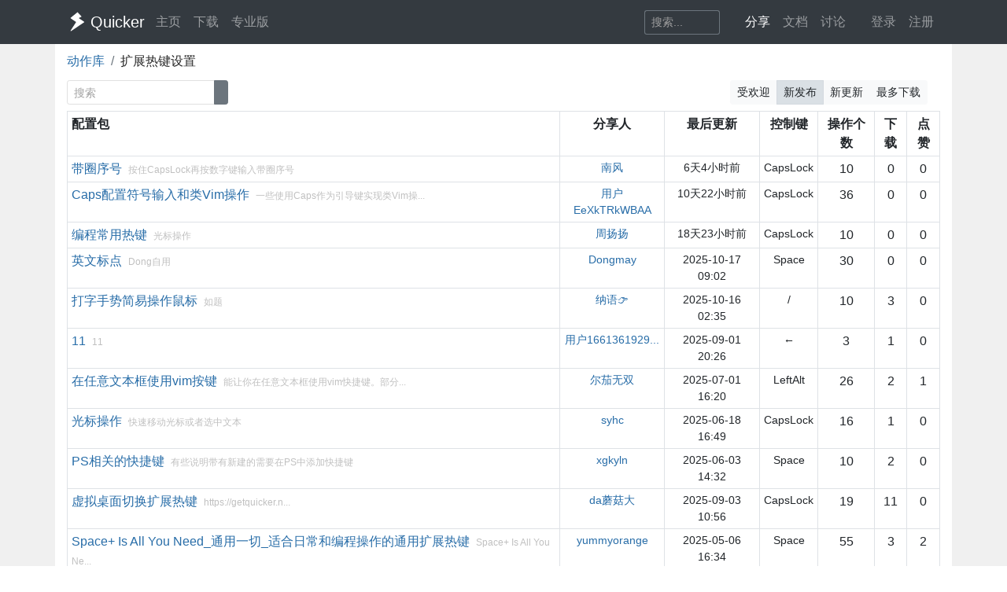

--- FILE ---
content_type: text/html; charset=utf-8
request_url: https://getquicker.net/Share/PowerKeys?order=createtime&p=0&relation=All
body_size: 9587
content:
<!DOCTYPE html>
<html lang="zh-CN" style="height: 100%">
<head>
    <meta charset="utf-8" />
    <meta name="viewport" content="width=device-width, initial-scale=1.0" />
    <title>分享的扩展热键设置 - Quicker</title>
    <script>
        // 防止主题切换闪烁，在页面加载前立即应用主题
        (function() {
            var theme = localStorage.getItem('quicker-theme') || 'auto';
            var effectiveTheme = theme;
            if (theme === 'auto') {
                effectiveTheme = window.matchMedia && window.matchMedia('(prefers-color-scheme: dark)').matches ? 'dark' : 'light';
            }
            document.documentElement.setAttribute('data-theme', effectiveTheme);
            
            // 如果是暗色模式，添加一个样式标签来处理常见的内联样式
            if (effectiveTheme === 'dark') {
                var style = document.createElement('style');
                style.id = 'dark-mode-inline-fix';
                style.textContent = '[style*="background-color: #E0E0E0"],[style*="background-color:#E0E0E0"],[style*="background-color: #e0e0e0"],[style*="background-color:#e0e0e0"]{background-color:#16213e!important}[style*="background-color: #F0F0F0"],[style*="background-color:#F0F0F0"],[style*="background-color: #f0f0f0"],[style*="background-color:#f0f0f0"]{background-color:#0f3460!important}[style*="background-color: white"],[style*="background-color:#fff"],[style*="background-color: #fff"],[style*="background-color:#FFF"],[style*="background-color: #FFF"],[style*="background-color:#ffffff"],[style*="background-color: #ffffff"],[style*="background-color: #FFFFFF"],[style*="background-color:#FFFFFF"]{background-color:#1f1f3d!important}';
                document.head.appendChild(style);
            }
        })();
    </script>
    <!-- Meta -->
<meta http-equiv="X-UA-Compatible" content="IE=edge">
<meta name="description" content="Quicker，Windows效率工具。快速触发 + 自动化。">
<meta name="keywords" content="Windows效率工具,快捷面板,界面操作自动化,模拟按键,Quicker,鼠标手势,轮盘菜单，组合动作,热盒菜单,饼菜单,软件,轻量RPA工具" />


<link rel="stylesheet" href="https://libs.getquicker.cn/npm/bootstrap@4.6.0/dist/css/bootstrap.min.css" >
<link rel="stylesheet" href="https://libs.getquicker.cn/npm/animate.css@3.7.2/animate.min.css" >
<link rel="stylesheet" href="https://files.getquicker.net/_sitefiles/www/libs/fontawesome/5.13.0/css/all.min.css" />
<link rel="stylesheet" href="https://libs.getquicker.cn/npm/summernote@0.8.20/dist/summernote-bs4.min.css">
<link rel="stylesheet" href="https://libs.getquicker.cn/npm/lity@2.4.1/dist/lity.min.css">
<link rel="stylesheet" href="https://libs.getquicker.cn/npm/tocbot@4.27.19/dist/tocbot.css">





<link id="theme-style" rel="stylesheet" href="/assets/css/theme-4.css">
<link id="stylesheet" rel="stylesheet" href="/assets/css/site.css?v=3Ffi3b2tP0hCB7P19kKEfWOMHt1j3zJzrFXQnd5A-Rw">
    

    
    <style>
        .dropdown-item.active {
            background-color: var(--text-muted);
        }

        .vert-nav .nav-link {
        }

        .vert-nav .nav-link.active {
            background-color: var(--link-color);
            color: #FFF;
        }

    </style>

    <style>
        ol.breadcrumb{
            margin-bottom:0px;
        }

        .discover-nav .nav-link{

        }
    </style>


    
        <script>
            var _hmt = _hmt || [];
            (function () {
                var hm = document.createElement("script");
                hm.src = "https://hm.baidu.com/hm.js?7bab827f502b0ce36fc1dce2b3656412";
                var s = document.getElementsByTagName("script")[0];
                s.parentNode.insertBefore(hm, s);
            })();
        </script>
    
    <link rel="apple-touch-icon" href="/quicker_square.png" />
    <link rel="shortcut icon" href="/favicon.ico" type="image/x-icon">
    <link rel="icon" type="image/png" href="/quicker_round.png">
</head>
<body class="" style="height: 100%;">


    <nav class="navbar fixed-top  navbar-expand-lg navbar-dark bg-dark ">
        <div class="container">
            <button class="navbar-toggler" type="button" data-toggle="collapse" data-target="#navbar-collapse" aria-controls="navbar-collapse" aria-expanded="false" aria-label="Toggle navigation">
                <span class="navbar-toggler-icon"></span>
            </button>

            <a class="navbar-brand align-middle d-flex align-items-center" href="/">
                <img id="logo-image" class="logo-image align-middle" src="/quicker_white.svg" alt="Logo" style="max-height: 26px">
                <span class="pl-1 mr-3">Quicker</span>
            </a>

            <div class="navbar-collapse collapse justify-content-between" id="navbar-collapse">
                <ul class="navbar-nav navbar-nav">
                    <li class="nav-item">
                        <a class="nav-link" href="/" title="打开主页">
                            <i class="fas fa-fw fa-home"></i>
                            主页
                        </a>
                    </li>
                    <li class="nav-item">
                        <a class="nav-link" title="下载Quicker软件和客户端" href="/Download">
                            <i class="fas fa-fw fa-download"></i>
                            下载
                        </a>
                    </li>
                    <li class="nav-item">
                        <a class="nav-link " href="/pricing">
                            <i class="fas fa-fw fa-shopping-cart"></i>
                            专业版
                        </a>
                    </li>
                </ul>
                <ul class="nav navbar-nav">
                    <li class="nav-item mr-4 d-flex align-items-center">
                        <form class="form-inline" method="get" action="/Search">
                            <div class="input-group input-group-sm">
                                <input type="text" name="keyword" placeholder="搜索..." title="搜索Quicker网站的内容" class="search-box form-control  border-secondary" style="border-right:0;" />
                                <div class="input-group-append">
                                    <button class="btn btn-outline-secondary" type="submit" title="搜索" style="border-left:0;">
                                        <i class="fas fa-fw fa-search"></i>
                                    </button>
                                </div>
                            </div>
                        </form>
                    </li>



                    <li class="nav-item dropdown">
                        <a class="nav-link dropbtn" title="动作库" data-toggle="tooltip" data-placement="left" href="/Share">
                            <i class="fas fa-fw fa-th-large"></i>
                            <span class="d-inline ">分享</span>
                        </a>
                        <div class="dropdown-content" aria-labelledby="navbarDropdownMenuLink">
                            <a class="dropdown-item" title="动作库首页" data-toggle="tooltip" data-placement="right" href="/Share">
                                <i class="fal fa-fw fa-th-large"></i>
                                动作库
                            </a>
                            <a class="dropdown-item" title="分享具有特定功能的程序块" data-toggle="tooltip" data-placement="right" href="/Share/SubPrograms">
                                <i class="fal fa-fw fa-cube"></i>
                                子程序
                            </a>
                            <a class="dropdown-item" title="将普通按键组合变成快捷键" data-toggle="tooltip" data-placement="right" href="/Share/PowerKeys">
                                <i class="fal fa-fw  fa-keyboard"></i>
                                扩展热键
                            </a>
                            <a class="dropdown-item" title="输入缩写字符触发操作" data-toggle="tooltip" data-placement="right" href="/Share/TextCommands">
                                <i class="fal fa-fw  fa-ad"></i>
                                文本指令
                            </a>
                            <a class="dropdown-item" title="" data-toggle="tooltip" data-placement="right" href="/Share/ActionLists">
                                <i class="fal fa-fw  fa-clipboard-list"></i>
                                动作单
                            </a>
                            <a class="dropdown-item" title="" data-toggle="tooltip" data-placement="right" href="/Exe">
                                <i class="fal fa-fw  fa-window"></i>
                                应用程序
                            </a>
                        </div>
                    </li>

                    <li class="nav-item dropdown">
                        <a class="nav-link dropbtn" title="文档" data-toggle="tooltip" data-placement="right" href="/KC">
                            <i class="fas fa-fw fa-books"></i>
                            <span class="d-inline ">文档</span>
                        </a>
                        <div class="dropdown-content" aria-labelledby="navbarDropdownMenuLink">
                            <a class="dropdown-item" title="文档中心首页" data-toggle="tooltip" data-placement="right" href="/KC">
                                <i class="fal fa-fw fa-home"></i>
                                文档中心首页
                            </a>
                            <a class="dropdown-item" title="软件的设置和使用" data-toggle="tooltip" data-placement="right" href="/KC/Manual">
                                <i class="fal fa-fw  fa-book "></i>
                                软件使用手册
                            </a>
                            <a class="dropdown-item" title="组合动作开发参考" data-toggle="tooltip" data-placement="right" href="/KC/Help">
                                <i class="fal fa-fw  fa-pencil-ruler "></i>
                                组合动作开发
                            </a>
                            <a class="dropdown-item" title="经验分享文章" data-toggle="tooltip" data-placement="right" href="/KC/Kb">
                                <i class="fal fa-fw  fa-book-open "></i>
                                知识库
                            </a>
                            <a class="dropdown-item" title="详细版本更新历史" data-toggle="tooltip" data-placement="right" href="/Help/Versions">
                                <i class="fal fa-fw  fa-history "></i>
                                版本更新
                            </a>
                            <a class="dropdown-item" title="版本更新内容归档" data-toggle="tooltip" data-placement="right" href="/KC/Versions">
                                <i class="fal fa-fw  fa-history "></i>
                                版本更新(归档)
                            </a>
                            <a class="dropdown-item" title="可能会遇到的异常情况" data-toggle="tooltip" data-placement="right" href="/Help/Errors">
                                <i class="fal fa-fw  fa-exclamation-triangle "></i>
                                异常反馈
                            </a>
                        </div>
                    </li>
                    <li class="nav-item">
                        <a class="nav-link" title="讨论区" data-toggle="tooltip" data-placement="bottom" href="/QA">
                            <i class="fas fa-fw fa-comments-alt"></i>
                            <span class="d-inline">讨论</span>
                        </a>
                    </li>
                    <li class="nav-item">
                        <a class="nav-link" title="外观设置分享" data-toggle="tooltip" data-placement="bottom" href="/Skins">
                            <i class="fas fa-fw fa-tshirt"></i>
                            <span class="d-inline d-lg-none">外观</span>
                        </a>
                    </li>
                    


    <li class="nav-item">
        <a class="nav-link" data-toggle="tooltip" data-placement="bottom" href="/Identity/Account/Login">
            <i class="fas fa-sign-in"></i> 登录
        </a>
    </li>
    <li class="nav-item"><a class="nav-link" href="/Identity/Account/Register">注册</a></li>



                </ul><!--//nav-->

            </div><!--//navabr-collapse-->
        </div>
    </nav>



    <div class="body-wrapper" style="position: relative">
        

<div style="background-color: var(--bg-tertiary); " >
    <div class="container pt-0 pb-5 bg-white body" style="min-height: 75vh;position:relative;"> 
        




<div class="">
    <div>
        <nav aria-label="breadcrumb">
            <ol class="breadcrumb bg-white pl-0">
                <li class="breadcrumb-item"><a href="/Share">动作库</a></li>
                <li class="breadcrumb-item" aria-current="page">
                    <span class="d-inline-block mr-2">
                        扩展热键设置
                    </span>
                </li>
            </ol>
        </nav>
    </div>

    <div class="row align-items-stretch">

        <div class="col-12 ">
            <div class="mb-2">
                <div class="d-flex justify-content-between">
                    <div class="d-flex">
                       
                        <form method="get" class="">
                            
                            <input type="hidden" name="relation" data-val="true" data-val-required="The Relation field is required." id="Relation" value="All" />
                            <input type="hidden" name="order" id="Order" value="createtime" />

                            <div class="input-group input-group-sm ">
                                <input type="text" class="form-control text-danger" id="filter" value="" name="filter" placeholder="搜索" style="max-width: 200px;">
                                <div class="input-group-append">
                                    <button type="submit" class="btn btn-secondary">
                                        <i class="fas fa-search"></i>
                                    </button>
                                </div>
                            </div>
                        </form>

                    </div>
                    <div class="text-md-right">

                       

                        <div class="btn-group btn-group-sm  mr-3">
                            <a class="btn btn-light " href="/Share/PowerKeys?order=LikeCount&amp;p=0&amp;relation=All">
                                受欢迎
                            </a>
                            <a class="btn btn-light active" href="/Share/PowerKeys?order=createtime&amp;p=0&amp;relation=All">
                                新发布
                            </a>
                            <a class="btn btn-light " href="/Share/PowerKeys?order=updatetime&amp;p=0&amp;relation=All">
                                新更新
                            </a>
                            <a class="btn btn-light " href="/Share/PowerKeys?order=DownloadCount&amp;p=0&amp;relation=All">
                                最多下载
                            </a>
                        </div>

                    </div>

                </div>

            </div>
            
            
            <table class="table table-bordered table-sm">
                <tr>
                    <th>
                        配置包
                    </th>
                    <th class="text-center">
                        分享人
                    </th>
                    <th class="text-center">
                        最后更新
                    </th>
                    <th class="text-center">
                        控制键
                    </th>
                    <th class="text-center">
                        操作个数
                    </th>
                    <th class="text-center">
                        下载
                    </th>
                    <th class="text-center">
                        点赞
                    </th>
                </tr>
            <tr>
                <td>
                    <a href="/Share/PowerKeys/Package?id=4165cc78-df38-406f-9f85-08de5246e165">
                        带圈序号
                        
                    </a>

                    <span class="font12 ml-1 note-text">
                        按住CapsLock再按数字键输入带圈序号
                    </span>
                    
                </td>
                <td class="text-center font14">
                        <a class="user-link user-pro" href="/User/284464/%E5%8D%97%E9%A3%8E">
        南风
       
       
       
    </a>

                </td>
                <td class="text-center font14">
                    6天4小时前
                </td>
                <td class="text-center font14">
                    CapsLock
                </td>
                <td class="text-center">
                    10
                </td>
                <td class="text-center">
                    0
                </td>
                <td class="text-center">
                    0
                </td>
            </tr>
            <tr>
                <td>
                    <a href="/Share/PowerKeys/Package?id=66fb9985-cbcf-4ca1-0e67-08de4e863892">
                        Caps配置符号输入和类Vim操作
                        
                    </a>

                    <span class="font12 ml-1 note-text">
                        一些使用Caps作为引导键实现类Vim操...
                    </span>
                    
                </td>
                <td class="text-center font14">
                        <a class="user-link user-pro" href="/User/901137/%E7%94%A8%E6%88%B7EeXkTRkWBAA">
        用户EeXkTRkWBAA
       
       
       
    </a>

                </td>
                <td class="text-center font14">
                    10天22小时前
                </td>
                <td class="text-center font14">
                    CapsLock
                </td>
                <td class="text-center">
                    36
                </td>
                <td class="text-center">
                    0
                </td>
                <td class="text-center">
                    0
                </td>
            </tr>
            <tr>
                <td>
                    <a href="/Share/PowerKeys/Package?id=29050534-9020-4048-30ba-08de4835113f">
                        编程常用热键
                        
                    </a>

                    <span class="font12 ml-1 note-text">
                        光标操作
                    </span>
                    
                </td>
                <td class="text-center font14">
                        <a class="user-link " href="/User/1358360/%E5%91%A8%E6%89%AC%E6%89%AC">
        周扬扬
       
       
       
    </a>

                </td>
                <td class="text-center font14">
                    18天23小时前
                </td>
                <td class="text-center font14">
                    CapsLock
                </td>
                <td class="text-center">
                    10
                </td>
                <td class="text-center">
                    0
                </td>
                <td class="text-center">
                    0
                </td>
            </tr>
            <tr>
                <td>
                    <a href="/Share/PowerKeys/Package?id=7cbe25d4-4eee-4d2a-3224-08de0d18e7e0">
                        英文标点
                        
                    </a>

                    <span class="font12 ml-1 note-text">
                        Dong自用
                    </span>
                    
                </td>
                <td class="text-center font14">
                        <a class="user-link user-pro" href="/User/554265/Dongmay">
        Dongmay
       
       
       
    </a>

                </td>
                <td class="text-center font14">
                    2025-10-17 09:02
                </td>
                <td class="text-center font14">
                    Space
                </td>
                <td class="text-center">
                    30
                </td>
                <td class="text-center">
                    0
                </td>
                <td class="text-center">
                    0
                </td>
            </tr>
            <tr>
                <td>
                    <a href="/Share/PowerKeys/Package?id=0ab4c963-dc37-4e7a-fc1e-08de0c198f47">
                        打字手势简易操作鼠标
                        
                    </a>

                    <span class="font12 ml-1 note-text">
                        如题
                    </span>
                    
                </td>
                <td class="text-center font14">
                        <a class="user-link " href="/User/419296/%E7%BA%B3%E8%AF%AD%F0%9F%91%89">
        纳语&#x1F449;
       
       
       
    </a>

                </td>
                <td class="text-center font14">
                    2025-10-16 02:35
                </td>
                <td class="text-center font14">
                    /
                </td>
                <td class="text-center">
                    10
                </td>
                <td class="text-center">
                    3
                </td>
                <td class="text-center">
                    0
                </td>
            </tr>
            <tr>
                <td>
                    <a href="/Share/PowerKeys/Package?id=c84ff075-39ff-4b28-b3f3-08dde952bd48">
                        11
                        
                    </a>

                    <span class="font12 ml-1 note-text">
                        11
                    </span>
                    
                </td>
                <td class="text-center font14">
                        <a class="user-link " href="/User/202155/%E7%94%A8%E6%88%B7166136192907314">
        用户1661361929...
       
       
       
    </a>

                </td>
                <td class="text-center font14">
                    2025-09-01 20:26
                </td>
                <td class="text-center font14">
                    ←
                </td>
                <td class="text-center">
                    3
                </td>
                <td class="text-center">
                    1
                </td>
                <td class="text-center">
                    0
                </td>
            </tr>
            <tr>
                <td>
                    <a href="/Share/PowerKeys/Package?id=5572f1e9-071b-4260-501c-08ddb872f11e">
                        在任意文本框使用vim按键
                        
                    </a>

                    <span class="font12 ml-1 note-text">
                        能让你在任意文本框使用vim快捷键。部分...
                    </span>
                    
                </td>
                <td class="text-center font14">
                        <a class="user-link user-pro" href="/User/160870/%E5%B0%94%E8%8C%84%E6%97%A0%E5%8F%8C">
        尔茄无双
       
       
       
    </a>

                </td>
                <td class="text-center font14">
                    2025-07-01 16:20
                </td>
                <td class="text-center font14">
                    LeftAlt
                </td>
                <td class="text-center">
                    26
                </td>
                <td class="text-center">
                    2
                </td>
                <td class="text-center">
                    1
                </td>
            </tr>
            <tr>
                <td>
                    <a href="/Share/PowerKeys/Package?id=b2ffb343-568a-4ece-8cae-08ddae446d0b">
                        光标操作
                        
                    </a>

                    <span class="font12 ml-1 note-text">
                        快速移动光标或者选中文本
                    </span>
                    
                </td>
                <td class="text-center font14">
                        <a class="user-link user-pro" href="/User/64098/syhc">
        syhc
       
       
       
    </a>

                </td>
                <td class="text-center font14">
                    2025-06-18 16:49
                </td>
                <td class="text-center font14">
                    CapsLock
                </td>
                <td class="text-center">
                    16
                </td>
                <td class="text-center">
                    1
                </td>
                <td class="text-center">
                    0
                </td>
            </tr>
            <tr>
                <td>
                    <a href="/Share/PowerKeys/Package?id=85dfe7dc-41d4-471a-9566-08dda235ba61">
                        PS相关的快捷键
                        
                    </a>

                    <span class="font12 ml-1 note-text">
                        有些说明带有新建的需要在PS中添加快捷键
                    </span>
                    
                </td>
                <td class="text-center font14">
                        <a class="user-link " href="/User/1275388/xgkyln">
        xgkyln
       
       
       
    </a>

                </td>
                <td class="text-center font14">
                    2025-06-03 14:32
                </td>
                <td class="text-center font14">
                    Space
                </td>
                <td class="text-center">
                    10
                </td>
                <td class="text-center">
                    2
                </td>
                <td class="text-center">
                    0
                </td>
            </tr>
            <tr>
                <td>
                    <a href="/Share/PowerKeys/Package?id=d558369a-b832-43b3-86a6-08dd8e17aff0">
                        虚拟桌面切换扩展热键
                        
                    </a>

                    <span class="font12 ml-1 note-text">
                        https://getquicker.n...
                    </span>
                    
                </td>
                <td class="text-center font14">
                        <a class="user-link user-pro" href="/User/199390/da%E8%98%91%E8%8F%87%E5%A4%A7">
        da蘑菇大
       
       
       
    </a>

                </td>
                <td class="text-center font14">
                    2025-09-03 10:56
                </td>
                <td class="text-center font14">
                    CapsLock
                </td>
                <td class="text-center">
                    19
                </td>
                <td class="text-center">
                    11
                </td>
                <td class="text-center">
                    0
                </td>
            </tr>
            <tr>
                <td>
                    <a href="/Share/PowerKeys/Package?id=1ae16c09-64e6-476f-8a49-08dd8c652dff">
                        Space&#x2B; Is All You Need_通用一切_适合日常和编程操作的通用扩展热键
                        
                    </a>

                    <span class="font12 ml-1 note-text">
                        Space&#x2B; Is All You Ne...
                    </span>
                    
                </td>
                <td class="text-center font14">
                        <a class="user-link user-pro" href="/User/211551/yummyorange">
        yummyorange
       
       
       
    </a>

                </td>
                <td class="text-center font14">
                    2025-05-06 16:34
                </td>
                <td class="text-center font14">
                    Space
                </td>
                <td class="text-center">
                    55
                </td>
                <td class="text-center">
                    3
                </td>
                <td class="text-center">
                    2
                </td>
            </tr>
            <tr>
                <td>
                    <a href="/Share/PowerKeys/Package?id=bcc810fa-3b27-49fa-be9c-08dd85efa8b7">
                        极速对符
                        
                    </a>

                    <span class="font12 ml-1 note-text">
                        配合「极速对符」动作快速生成对符
                    </span>
                    
                </td>
                <td class="text-center font14">
                        <a class="user-link user-pro" href="/User/826879/sharklaka">
        sharklaka
       
       
       
    </a>

                </td>
                <td class="text-center font14">
                    2025-04-28 08:57
                </td>
                <td class="text-center font14">
                    `
                </td>
                <td class="text-center">
                    14
                </td>
                <td class="text-center">
                    1
                </td>
                <td class="text-center">
                    0
                </td>
            </tr>
            <tr>
                <td>
                    <a href="/Share/PowerKeys/Package?id=1369f664-8d3b-46ce-1465-08dd817de8e0">
                        魔术窗口
                        
                    </a>

                    <span class="font12 ml-1 note-text">
                        配合喵喵鱼的动作“魔术窗口”使用&#xD;&#xA;更新...
                    </span>
                    
                </td>
                <td class="text-center font14">
                        <a class="user-link user-pro" href="/User/67703/%E5%96%B5%E5%96%B5%E9%B1%BC3">
        喵喵鱼3
       
       
       
    </a>

                </td>
                <td class="text-center font14">
                    2025-05-05 10:23
                </td>
                <td class="text-center font14">
                    `
                </td>
                <td class="text-center">
                    9
                </td>
                <td class="text-center">
                    18
                </td>
                <td class="text-center">
                    1
                </td>
            </tr>
            <tr>
                <td>
                    <a href="/Share/PowerKeys/Package?id=5af861b2-9923-4e6e-cccc-08dd6c57d239">
                        Tab键数字小键盘
                        
                    </a>

                    <span class="font12 ml-1 note-text">
                        按住Tab键可在主键区使用数字小键盘方便输入
                    </span>
                    
                </td>
                <td class="text-center font14">
                        <a class="user-link user-pro" href="/User/364573/LapisRanger">
        LapisRanger
       
       
       
    </a>

                </td>
                <td class="text-center font14">
                    2025-03-26 19:19
                </td>
                <td class="text-center font14">
                    Tab
                </td>
                <td class="text-center">
                    10
                </td>
                <td class="text-center">
                    0
                </td>
                <td class="text-center">
                    0
                </td>
            </tr>
            <tr>
                <td>
                    <a href="/Share/PowerKeys/Package?id=41d5af10-ef35-4cd8-cccb-08dd6c57d239">
                        大写键文本导航
                        
                    </a>

                    <span class="font12 ml-1 note-text">
                        用大写键结合主键区实现常用文本导航功能，...
                    </span>
                    
                </td>
                <td class="text-center font14">
                        <a class="user-link user-pro" href="/User/364573/LapisRanger">
        LapisRanger
       
       
       
    </a>

                </td>
                <td class="text-center font14">
                    2025-03-26 19:17
                </td>
                <td class="text-center font14">
                    CapsLock
                </td>
                <td class="text-center">
                    24
                </td>
                <td class="text-center">
                    1
                </td>
                <td class="text-center">
                    0
                </td>
            </tr>
            <tr>
                <td>
                    <a href="/Share/PowerKeys/Package?id=5cf8d908-f7d6-4157-6d8c-08dd51bf5ddc">
                        CapsLock
                        
                    </a>

                    <span class="font12 ml-1 note-text">
                        CapsLock&#x2B;&#x2B;
                    </span>
                    
                </td>
                <td class="text-center font14">
                        <a class="user-link user-pro" href="/User/922025/%E8%87%AA%E7%84%B6%E9%80%89%E6%8B%A9,%E5%89%8D%E8%BF%9B%E5%9B%9B">
        自然选择,前进四
       
       
       
    </a>

                </td>
                <td class="text-center font14">
                    2025-02-20 23:00
                </td>
                <td class="text-center font14">
                    CapsLock
                </td>
                <td class="text-center">
                    39
                </td>
                <td class="text-center">
                    2
                </td>
                <td class="text-center">
                    0
                </td>
            </tr>
            <tr>
                <td>
                    <a href="/Share/PowerKeys/Package?id=10067415-2250-4696-bbaf-08dd4e2afba4">
                        短语暂存配套扩展热键
                        
                    </a>

                    <span class="font12 ml-1 note-text">
                        需配合短语暂存（https://getq...
                    </span>
                    
                </td>
                <td class="text-center font14">
                        <a class="user-link user-pro" href="/User/108076/Ranfou">
        Ranfou
       
       
       
    </a>

                </td>
                <td class="text-center font14">
                    2025-02-16 09:41
                </td>
                <td class="text-center font14">
                    Tab
                </td>
                <td class="text-center">
                    15
                </td>
                <td class="text-center">
                    1
                </td>
                <td class="text-center">
                    0
                </td>
            </tr>
            <tr>
                <td>
                    <a href="/Share/PowerKeys/Package?id=911a8279-ec05-4e72-a47e-08dd35db2633">
                        单手键盘
                        
                    </a>

                    <span class="font12 ml-1 note-text">
                        空格&#x2B;左侧字母键可输入对应的右侧字母
                    </span>
                    
                </td>
                <td class="text-center font14">
                        <a class="user-link user-pro" href="/User/839343/%E7%94%A8%E6%88%B7hyFcy4HOAwA">
        用户hyFcy4HOAwA
       
       
       
    </a>

                </td>
                <td class="text-center font14">
                    2025-01-16 11:10
                </td>
                <td class="text-center font14">
                    Space
                </td>
                <td class="text-center">
                    16
                </td>
                <td class="text-center">
                    4
                </td>
                <td class="text-center">
                    0
                </td>
            </tr>
            <tr>
                <td>
                    <a href="/Share/PowerKeys/Package?id=95e59a9f-7d8e-48ba-f961-08dd1dd10d7a">
                        F键模拟右侧键盘
                        
                    </a>

                    <span class="font12 ml-1 note-text">
                        对于手经常放在键盘左侧的，基本右侧键盘就...
                    </span>
                    
                </td>
                <td class="text-center font14">
                        <a class="user-link user-pro" href="/User/1013953/%E7%9A%AE%E8%9B%8Bsolo%E7%B2%A5">
        皮蛋solo粥
       
       
       
    </a>

                </td>
                <td class="text-center font14">
                    2024-12-16 21:09
                </td>
                <td class="text-center font14">
                    F
                </td>
                <td class="text-center">
                    20
                </td>
                <td class="text-center">
                    3
                </td>
                <td class="text-center">
                    0
                </td>
            </tr>
            <tr>
                <td>
                    <a href="/Share/PowerKeys/Package?id=27ab61bc-2de7-4dca-f960-08dd1dd10d7a">
                        模拟数字输入
                        
                    </a>

                    <span class="font12 ml-1 note-text">
                        适合没有小键盘的人，可将引导键1改为~，...
                    </span>
                    
                </td>
                <td class="text-center font14">
                        <a class="user-link user-pro" href="/User/1013953/%E7%9A%AE%E8%9B%8Bsolo%E7%B2%A5">
        皮蛋solo粥
       
       
       
    </a>

                </td>
                <td class="text-center font14">
                    2024-12-16 20:56
                </td>
                <td class="text-center font14">
                    1
                </td>
                <td class="text-center">
                    38
                </td>
                <td class="text-center">
                    1
                </td>
                <td class="text-center">
                    0
                </td>
            </tr>
            <tr>
                <td>
                    <a href="/Share/PowerKeys/Package?id=7e2e4c11-30e9-48ee-eb0d-08dd0064c904">
                        Easy Pair 扩展热键
                        
                    </a>

                    <span class="font12 ml-1 note-text">
                        配合动作：Easy Pair 使用 (h...
                    </span>
                    
                </td>
                <td class="text-center font14">
                        <a class="user-link user-pro" href="/User/774543/%E5%8D%81%E4%BA%8C%E7%8C%AB%E4%B8%BB">
        十二猫主
       
       
       
    </a>

                </td>
                <td class="text-center font14">
                    2025-08-19 23:38
                </td>
                <td class="text-center font14">
                    CapsLock
                </td>
                <td class="text-center">
                    23
                </td>
                <td class="text-center">
                    72
                </td>
                <td class="text-center">
                    1
                </td>
            </tr>
            <tr>
                <td>
                    <a href="/Share/PowerKeys/Package?id=2e1320c7-af37-476a-25c1-08dccda228ef">
                        CapsLock配置
                        
                    </a>

                    <span class="font12 ml-1 note-text">
                        CapsLock&#x2B;&#x2B;相关配置
                    </span>
                    
                </td>
                <td class="text-center font14">
                        <a class="user-link user-pro" href="/User/922025/%E8%87%AA%E7%84%B6%E9%80%89%E6%8B%A9,%E5%89%8D%E8%BF%9B%E5%9B%9B">
        自然选择,前进四
       
       
       
    </a>

                </td>
                <td class="text-center font14">
                    2024-09-05 19:59
                </td>
                <td class="text-center font14">
                    CapsLock
                </td>
                <td class="text-center">
                    38
                </td>
                <td class="text-center">
                    3
                </td>
                <td class="text-center">
                    0
                </td>
            </tr>
            <tr>
                <td>
                    <a href="/Share/PowerKeys/Package?id=adeefe5d-72b1-4305-2ece-08dcc433160a">
                        CapsLk Pair
                        
                    </a>

                    <span class="font12 ml-1 note-text">
                        扩展热键，配合动作Easy Pair使用
                    </span>
                    
                </td>
                <td class="text-center font14">
                        <a class="user-link user-pro" href="/User/774543/%E5%8D%81%E4%BA%8C%E7%8C%AB%E4%B8%BB">
        十二猫主
       
       
       
    </a>

                </td>
                <td class="text-center font14">
                    2024-08-24 19:51
                </td>
                <td class="text-center font14">
                    CapsLock
                </td>
                <td class="text-center">
                    16
                </td>
                <td class="text-center">
                    0
                </td>
                <td class="text-center">
                    0
                </td>
            </tr>
            <tr>
                <td>
                    <a href="/Share/PowerKeys/Package?id=59b1ac3f-197c-4f7a-8f3c-08dcbd065785">
                        fn 操作
                        
                    </a>

                    <span class="font12 ml-1 note-text">
                        将fn映射给space，适合在有多个键盘...
                    </span>
                    
                </td>
                <td class="text-center font14">
                        <a class="user-link user-pro" href="/User/579075/ASUNNY">
        ASUNNY
       
       
       
    </a>

                </td>
                <td class="text-center font14">
                    2024-08-15 16:43
                </td>
                <td class="text-center font14">
                    Space
                </td>
                <td class="text-center">
                    12
                </td>
                <td class="text-center">
                    2
                </td>
                <td class="text-center">
                    0
                </td>
            </tr>
            <tr>
                <td>
                    <a href="/Share/PowerKeys/Package?id=65e90f37-c137-4676-7160-08dcb9a4bbf6">
                        中文标点
                        
                    </a>

                    <span class="font12 ml-1 note-text">
                        输入法启用中文输入时使用英文标点，然后使...
                    </span>
                    
                </td>
                <td class="text-center font14">
                        <a class="user-link user-pro" href="/User/9086/%E5%A4%A9%E6%9C%89%E5%A4%9A%E4%BA%91%E8%BD%AC%E6%99%B4">
        天有多云转晴
       
       
       
    </a>

                </td>
                <td class="text-center font14">
                    2024-08-11 09:52
                </td>
                <td class="text-center font14">
                    CapsLock
                </td>
                <td class="text-center">
                    21
                </td>
                <td class="text-center">
                    15
                </td>
                <td class="text-center">
                    0
                </td>
            </tr>

            </table>
            


                <div class="row">
                    <div class="col-12">
                        <nav aria-label="...">
                            <ul class="pagination">
                                <li class="page-item disabled">
                                    <a class="page-link" tabindex="-1" href="/Share/PowerKeys?order=createtime&amp;p=1&amp;relation=All">首页</a>
                                </li>
                                <li class="page-item disabled">
                                    <a class="page-link" tabindex="-1" href="/Share/PowerKeys?order=createtime&amp;p=0&amp;relation=All">上一页</a>
                                </li>
                                <li class="page-item disabled">
                                    <span class="page-link text-secondary font-weight-bold">1</span>
                                </li>
                                    <li class="page-item">
                                        <a class="page-link" tabindex="-1" href="/Share/PowerKeys?order=createtime&amp;p=2&amp;relation=All">2</a>
                                    </li>
                                    <li class="page-item">
                                        <a class="page-link" tabindex="-1" href="/Share/PowerKeys?order=createtime&amp;p=3&amp;relation=All">3</a>
                                    </li>
                                    <li class="page-item">
                                        <a class="page-link" tabindex="-1" href="/Share/PowerKeys?order=createtime&amp;p=4&amp;relation=All">4</a>
                                    </li>
                                    <li class="page-item">
                                        <a class="page-link" tabindex="-1" href="/Share/PowerKeys?order=createtime&amp;p=5&amp;relation=All">5</a>
                                    </li>
                                
                                    <li class="page-item ">
                                        <a class="page-link" tabindex="-1" href="/Share/PowerKeys?order=createtime&amp;p=2&amp;relation=All">下一页</a>
                                    </li>
                                    <li class="page-item ">
                                        <a class="page-link" tabindex="-1" href="/Share/PowerKeys?order=createtime&amp;p=9&amp;relation=All">末页</a>
                                    </li>
                                
                            </ul>
                        </nav>
                    </div>

                </div>
        </div>
    </div>

</div>
    </div>
</div>


    </div>

    <!-- ******FOOTER****** -->

<div class="footer">
    <div class="container ">
        <div class="row font14">
            <dl class="col-12 col-md-2">
                <dt class="mb-3">产品</dt>
                <dd><a href="/">主页</a></dd>
                <dd><a href="/Download">下载</a></dd>
                <dd><a href="/pricing">专业版</a></dd>
            </dl>
            <dl class="col-12 col-md-2">
                <dt class="mb-3">文档</dt>
                <dd><a href="/KC/Manual">使用文档</a></dd>
                <dd><a href="/KC/Help">组合动作开发</a></dd>
                <dd><a href="/KC/Kb">知识库</a></dd>
                <dd><a href="/KC/Versions">版本历史</a></dd>
                <dd><a href="https://www.yuque.com/gpzy/quicker" title="网友 @瓜皮之牙 的分享内容">瓜皮学堂 <i class="fal fa-external-link"></i></a></dd>
            </dl>
            <dl class="col-12 col-md-2">
                <dt class="mb-3">分享</dt>
                <dd><a href="/Share">动作库</a></dd>
                <dd><a href="/Share/SubPrograms">子程序</a></dd>
                <dd><a href="/Skins">外观</a></dd>
            </dl>

            <dl class="col-12 col-md-2">
                <dt class="mb-3">交流</dt>
                <dd><a href="/QA">问答讨论区</a></dd>
                <dd><a href="https://github.com/cuiliang/quicker/issues">Github Issues</a></dd>
                <dd><a href="https://getquicker.net/KC/Kb/Article/904" target="_blank" title="QQ群"><i class="fab fa-qq"></i> QQ群</a></dd>
                <dd></dd>
            </dl>
            <dl class="col-12 col-md-2">
                <dt class="mb-3">关注</dt>
                <dd><a href="https://weibo.com/cuiliang123" target="_blank" title="cuiliangbj的微博"> <i class="fab fa-weibo mr-1"></i>CL的微博</a></dd>
                <dd class="mt-1">
                    <a href="/assets/quicker/WeiXin2022.jpg" class="font12" data-lity="/assets/quicker/WeiXin2022.jpg">微信订阅号</a>
                    <br/>
                    <img src="/assets/quicker/WeiXin2022.jpg" class="mt-1" style="width: 80px" title="微信订阅号"/>
                </dd>
               
            </dl>
            <dl class="col-12 col-md-2">
                <dt class="mb-3">条款</dt>
                <dd><a href="/Privacy">隐私政策</a></dd>
                <dd><a class="cursor-pointer" id="reportPage">
                    <i class="fas fa-shield-alt fa-fw mr-1"></i>报告不良信息
                </a></dd>

            </dl>
        </div>
        <div class="row">
            <div class="col text-center text-secondary">
                <span>Copyright &copy; 北京立迩合讯科技有限公司</span>  •  <a href="https://beian.miit.gov.cn" class="text-secondary">京ICP备09022189号-8</a>
                •  <a href="http://www.beian.gov.cn/portal/registerSystemInfo?recordcode=11010502053266" class="text-secondary" target="_blank"><img src="https://www.beian.gov.cn/img/ghs.png" style="width:16;height:16;vertical-align: text-top;" class="mr-1" />京公网安备 11010502053266号</a>
                <div class="theme-switcher-footer d-inline-block ml-3">
                    <div class="theme-dropdown">
                        <button class="theme-btn" title="切换主题">
                            <i class="fas fa-adjust"></i>
                            <span class="theme-text">自动</span>
                        </button>
                        <div class="theme-menu">
                            <div class="theme-option" data-theme="light">
                                <i class="fas fa-sun"></i>
                                <span>亮色</span>
                            </div>
                            <div class="theme-option" data-theme="dark">
                                <i class="fas fa-moon"></i>
                                <span>暗色</span>
                            </div>
                            <div class="theme-option active" data-theme="auto">
                                <i class="fas fa-adjust"></i>
                                <span>跟随系统</span>
                            </div>
                        </div>
                    </div>
                </div>
            </div>
        </div>
    </div>

</div><!--//footer-->

    <div class="alert alert-success alert-dismissible fade text-center shadow " role="alert" id="copySuccessAlert" style="display: none; position: fixed; top: 270px; left: 50%; transform: translate(-50%, 0); width: 70%; max-width: 600px;z-index: 100  ">
        已复制到剪贴板，请在Quicker面板的空白按钮上点右键粘贴。
    </div>

    <div class="alert alert-success alert-dismissible fade text-center shadow " role="alert" id="commonCopySuccessAlert" style="display: none; position: fixed; top: 270px; left: 50%; transform: translate(-50%, 0); width: 70%; max-width: 600px;z-index: 100 ">
        已复制到剪贴板。
    </div>


    

    <!-- Javascript -->

<script src="https://libs.getquicker.cn/npm/jquery@3.4.1/dist/jquery.min.js"></script>
<script src="https://libs.getquicker.cn/npm/popper.js@1.16.1/dist/umd/popper.min.js"></script>
<script src="https://libs.getquicker.cn/npm/bootstrap@4.6.0/dist/js/bootstrap.min.js"></script>
<script src="https://libs.getquicker.cn/npm/ismobilejs@1.1.1/dist/isMobile.min.js"></script>
<script src="https://libs.getquicker.cn/npm/jquery.easing@1.4.1/jquery.easing.min.js"></script>

<script type="text/javascript" src="https://libs.getquicker.cn/npm/jquery-inview@1.1.2/jquery.inview.min.js"></script>
<script type="text/javascript" src="https://libs.getquicker.cn/npm/jquery.scrollto@2.1.3/jquery.scrollTo.min.js"></script>
<script src="https://libs.getquicker.cn/npm/summernote@0.8.20/dist/summernote-bs4.min.js"></script>
<script src="https://libs.getquicker.cn/npm/summernote@0.8.20/dist/lang/summernote-zh-CN.js"></script>
<script src="https://libs.getquicker.cn/npm/lity@2.4.1/dist/lity.min.js"></script>
<script src="https://libs.getquicker.cn/npm/axios@0.19.2/dist/axios.min.js"></script>
<script src="https://libs.getquicker.cn/npm/tocbot@4.27.19/dist/tocbot.min.js"></script>
<script src="https://libs.getquicker.cn/npm/vue@2.6.14/dist/vue.min.js"></script>





    <script>
    var g_isUserLoggedIn = false;
    </script>
    
    <script src="/js/theme-switcher.js?v=ZnyOJZ8evF3HXAqdvOP2bVLz_WXNacV7fOge9AqeTtU"></script>
    <script src="/js/site.js?v=dfvMiP2lumfLrH1txU6Lvj1XGH0fbAorMIJTrAs3xBY"></script>
    
    


    <div class="modal fade " tabindex="-1" role="dialog" aria-labelledby="myExtraLargeModalLabel" aria-hidden="true" id="modalWindow">
        <div class="modal-dialog modal-xl">
            <div class="modal-content">
                <iframe style="max-height: 80vw; min-height: 60vh; width: 100%;" id="modalIFrame" onload="resizeIframe && resizeIframe(this)"></iframe>
            </div>
        </div>
    </div>

</body>
</html>


--- FILE ---
content_type: text/javascript
request_url: https://getquicker.net/js/site.js?v=dfvMiP2lumfLrH1txU6Lvj1XGH0fbAorMIJTrAs3xBY
body_size: 18344
content:
// Please see documentation at https://docs.microsoft.com/aspnet/core/client-side/bundling-and-minification
// for details on configuring this project to bundle and minify static web assets.


// from assets/js/main.js
jQuery(document).ready(function ($) {

    /* ======= Scrollspy ======= */
    $('body').scrollspy({ target: '#top', offset: 400 });

    /* ======= ScrollTo ======= */
    $('a.scrollto').on('click', function (e) {

        //store hash
        var target = this.hash;

        e.preventDefault();

        $('body').scrollTo(target, 800, { offset: -80, 'axis': 'y', easing: 'easeOutQuad' });
        //Collapse mobile menu after clicking
        if ($('.navbar-collapse').hasClass('show')) {
            $('.navbar-collapse').removeClass('show');
        }

    });

    /* ======= Flexslider ======= */
    //$('.flexslider').flexslider({
    //    animation: "fade",
    //    touch: true,
    //    directionNav: false
    //}); 

    /* ======= jQuery Responsive equal heights plugin ======= */
    /* Ref: https://github.com/liabru/jquery-match-height */

    //$('#testimonials .quote-box').matchHeight(); 

    $("#page-messages").fadeTo(2000, 500).slideUp(500, function () {
        $("#page-messages").alert('close');
    });


    
    $('#reportPage').click(function () {

        if (!g_isUserLoggedIn) {
            alert('请先登录。');
            window.location = '/identity/account/login?ReturnUrl=' +
                encodeURIComponent(window.location.pathname + window.location.search);
        } else {
            showFrameModal("举报动作", '/report?type=url&id=' +encodeURIComponent(window.location)+"&title=" + encodeURIComponent(document.title));
        }
    });


    //lity.handlers('video', function (target) {
    //    if (typeof target === 'string' && target.indexOf('.mp4') > 0) {
    //        var html = '<video style="max-width: 100%;" autoplay playsinline>';
    //        html += '<source src="' + target + '" type="video/mp4">';
    //        html += '</video>';
    //        return html;
    //    }
    //    return false;
    //});

    // 点击图片使用lightbox打开
    $("img").not("a img").not('.action-icon').not('.no-lity').on('click', lity);


    //// 滚动到屏中的时候开始播放
    //$(document).ready(function () {
    //    // Get media - with autoplay disabled (audio or video)
    //    var media = $('video.action-demo').not("[autoplay='autoplay']");
    //    var tolerancePixel = 40;

    //    function checkMedia() {
    //        // Get current browser top and bottom
    //        var scrollTop = $(window).scrollTop() + tolerancePixel;
    //        var scrollBottom = $(window).scrollTop() + $(window).height() - tolerancePixel;

    //        media.each(function (index, el) {
    //            var yTopMedia = $(this).offset().top;
    //            var yBottomMedia = $(this).height() + yTopMedia;

    //            if (scrollTop < yBottomMedia && scrollBottom > yTopMedia) { //view explaination in `In brief` section above
    //                $(this).get(0).play();
    //            } else {
    //                $(this).get(0).pause();
    //            }
    //        });

    //        //}
    //    }
    //    $(document).on('scroll', checkMedia);

    //    // 对当前页的也检查一下要不要播放
    //    checkMedia();
    //});
});

// 显示文字提示 tooltip
$(function () {
    $('[data-toggle="tooltip"]').tooltip({ delay: { "show": 500, "hide": 100 } });
});

// Write your JavaScript code.
function copyToClipboard(text) {
    if (window.clipboardData && window.clipboardData.setData) {
        // IE specific code path to prevent textarea being shown while dialog is visible.
        return clipboardData.setData("Text", text);

    } else if (document.queryCommandSupported && document.queryCommandSupported("copy")) {
        var textarea = document.createElement("textarea");
        textarea.textContent = text;
        textarea.style.position = "fixed";  // Prevent scrolling to bottom of page in MS Edge.
        document.body.appendChild(textarea);
        textarea.select();
        try {
            return document.execCommand("copy");  // Security exception may be thrown by some browsers.
        } catch (ex) {
            console.warn("Copy to clipboard failed.", ex);
            return false;
        } finally {
            document.body.removeChild(textarea);
        }
    }
}

function copyAndShowInfo(text) {
    if (copyToClipboard(text)) {
        if ($('#commonCopySuccessAlert').length > 0) {
            //$('#copySuccessAlert').alert();
            $("#commonCopySuccessAlert").fadeTo(2000, 500).slideUp(500, function () {
                $("#commonCopySuccessAlert").slideUp(500);
            });
        } else {
            alert('已复制到剪贴板。');
        }

    } else {
        alert('没有成功复制到粘贴板。');
    }
}


$(function() {
    $('[sharedAction]').on('click',
        function(e) {
            console.log('copy action link...');
            if (copyToClipboard('https://getquicker.net/Sharedaction?code=' +
                $(e.currentTarget).attr('sharedAction'))) {
                if ($('#copySuccessAlert').length > 0) {
                    //$('#copySuccessAlert').alert();
                    $("#copySuccessAlert").fadeTo(2000, 500).slideUp(500,
                        function() {
                            $("#copySuccessAlert").slideUp(500);
                        });
                } else {
                    alert('已复制到剪贴板，请在Quicker面板的空白按钮上点右键粘贴。');
                }

            } else {
                alert('没有成功复制到粘贴板。请直接从浏览器地址栏复制网址后在Quicker面板空白按钮上粘贴。');
            }

        });
});


$('[data-copy]').on('click',
    function (e) {
        var target = $(e.currentTarget);
        var msg = target.attr('data-copy-msg') || '已复制到剪贴板';

        if (copyToClipboard($(e.currentTarget).attr('data-copy'))) {
            if ($('#commonCopySuccessAlert').length > 0) {
                //$('#copySuccessAlert').alert();
                $('#commonCopySuccessAlert').text(msg);
                $("#commonCopySuccessAlert").fadeTo(2000, 500).slideUp(500, function () {
                    $("#commonCopySuccessAlert").slideUp(500);
                });
            } else {
                alert('已复制到剪贴板。');
            }

        } else {
            alert('没有成功复制到粘贴板。');
        }

    });

// 高亮当前页面链接
$(document).ready(function () {
    var url = window.location;
    // Will only work if string in href matches with location
    $('ul.nav a[href="' + url + '"]').parent().addClass('active');

    // Will also work for relative and absolute hrefs
    $('ul.nav a').filter(function () {
        //return this.href == url;
        //console.log(url.href + '--' + this.href);
        if (this.href.endsWith('/')) {
            return this.href === url;
        } else {
            return url.href.startsWith(this.href);
        }

        //return this.href == url;
    }).parent().addClass('active');
});

// 向下滚动时隐藏导航栏
$(function () {
    if (typeof isMobile === 'undefined') {
        return;
    }
    if ( isMobile.any !== false) {
        return;
    }
    var lastScrollTop = 0;
    var $navbar = $('.navbar');
    var navbarHeight = $navbar.outerHeight();
    var movement = 0;
    var lastDirection = 0;


    var isHidden = null; // null 表示初始。 true表示隐藏。 false表示显示

    $(window).scroll(function (event) {
        var st = $(this).scrollTop();

        //console.log(st);
        movement += st - lastScrollTop;


        // 向下滚动时超过60像素再开始隐藏，解决页面padding-top造成的白底问题。

        if (st === 0 || st < lastScrollTop) {
            if (isHidden !== false) {
                isHidden = false;
                $navbar.stop(true, true).show();
            }
        } else if (st > lastScrollTop && st > 60) {
            if (isHidden !== true) {
                isHidden = true;
                $navbar.stop(true, true).fadeOut(400);
            }
        }

        lastScrollTop = st;
    });
});


// 为markdown editor上传图片
function uploadImageForMd(image,  imgType, onSuccess, onError ) {
    var data = new FormData();
    data.append("image", image);
    $.ajax({
        url: '/site/upload?type=' + imgType,
        cache: false,
        contentType: false,
        processData: false,
        data: data,
        type: "post",
        success: function (url) {
            onSuccess(url);
            //var image = $('<img>').attr('src', url);
            //$(el).summernote("insertNode", image[0]);

            //$(el).summernote("insertImage", url, function ($image) {
            //    var ratio = window.devicePixelRatio;
            //    if (ratio < 1) {
            //        ratio = 1;
            //    }

            //    // 尝试在高分屏下自动缩小截图
            //    if (ratio > 1) {
            //        $image.css('width', $image.width() / ratio);
            //    }
            //});
        },
        error: function (data) {
            console.log(data);
            onError(data);
        }
    });
}

// 上传summernote图片
function uploadImage(image, el, imgType) {
    var data = new FormData();
    data.append("image", image);
    $.ajax({
        url: '/site/upload?type=' + imgType,
        cache: false,
        contentType: false,
        processData: false,
        data: data,
        type: "post",
        success: function (url) {

            //var image = $('<img>').attr('src', url);
            //$(el).summernote("insertNode", image[0]);

            $(el).summernote("insertImage", url, function ($image) {
                var ratio = window.devicePixelRatio;
                if (ratio < 1) {
                    ratio = 1;
                }

                // 尝试在高分屏下自动缩小截图
                if (ratio > 1) {
                    $image.css('width', $image.width() / ratio);
                }
            });
        },
        error: function (data) {
            console.log(data);
        }
    });
}

// 创建编辑器
function createEditor(selector, height, imgType, placeholder) {
    // 编辑器
    $(document).ready(function () {
        $(selector).summernote({
            tabsize: 2,
            lang: 'zh-CN',
            height: height,
            placeholder: placeholder || '撰写答案...',
            toolbar: [
                ['style', ['style', 'bold', 'italic', 'underline', 'clear', 'strikethrough']],
                //['font', ['strikethrough', 'superscript', 'subscript']],
                //['fontsize', ['fontsize']],
                ['color', ['color']],
                ['para', ['ul', 'ol', 'paragraph']],
                // ['height', ['height']],
                ['insert', ['picture', 'link', 'bilibili', /*'video',*/'table',]],
                ['view', ['fullscreen', 'codeview', 'help']],
            ],
            styleTags: ['p',
                { title: 'Blockquote', tag: 'blockquote', className: 'blockquote', value: 'blockquote' },
                'pre', 'h1', 'h2', 'h3'
            ],

            callbacks: {
                onImageUpload: function (image) {
                    console.log('Called event onImageUpload');

                    var sizeKB = image[0]['size'] / 1000;
                    if (sizeKB > 5000) {
                        tmp_pr = 1;
                        alert("文件尺寸太大。");
                        return;
                    }

                    
                    uploadImage(image[0], this, imgType);
                },
                //onPaste: function (e) {
                //    //去除格式 https://stackoverflow.com/questions/43491553/how-to-remove-style-attributes-from-tags-on-summernote-onpaste 
                //    console.log('Called event paste');
                //    var bufferText = ((e.originalEvent || e).clipboardData || window.clipboardData).getData('text/html');
                //    e.preventDefault();
                //    var div = $('<div />');
                //    div.append(bufferText);
                //    div.find('*').removeAttr('style');
                //    setTimeout(function () {
                //        document.execCommand('insertHtml', false, div.html());
                //    }, 10);
                //}
            },
            buttons: {
                bilibili: function (context) {
                    var ui = $.summernote.ui;
                    var button = ui.button({
                        //contents: '<i class="fal fa-video"/>',
                        contents:'<img src="/images/bilibili.png" style="height:18px;padding:0;border:0;width:18px;">',
                        tooltip: '插入bilibili网站视频',
                        click: function () {
                            var code = prompt('请粘贴B站视频嵌入代码(<iframe ....):');

                            if (!code) return;

                            // 创建一个虚拟 DOM 来解析 HTML
                            var div = document.createElement('div');
                            div.innerHTML = code;
                            var iframe = div.querySelector('iframe');

                            if (iframe) {
                                var src = iframe.getAttribute('src');

                                if (src) {
                                    // 如果 src 是以 // 开头（B站默认），补全协议
                                    if (src.startsWith('//')) {
                                        src = 'https:' + src;
                                    }

                                    try {
                                        // 使用 URL 对象进行解析校验
                                        var urlObj = new URL(src);

                                        // 严格校验域名
                                        if (urlObj.hostname === 'player.bilibili.com') {
                                            // 只提取我们需要的部分，丢弃用户可能手动拼接的奇怪参数
                                            // urlObj.href 会自动处理转义，但为了保险，直接拼装我们信任的 URL
                                            var cleanUrl = urlObj.origin + urlObj.pathname + urlObj.search;

                                            var text = '[[' + cleanUrl + ']]';
                                            context.invoke('editor.insertText', text);
                                        } else {
                                            alert("只允许插入 player.bilibili.com 的视频链接！");
                                        }
                                    } catch (e) {
                                        console.error(e);
                                        alert("无法解析视频地址，请确保代码格式正确。");
                                    }
                                }
                            } else {
                                alert("未能识别 iframe 代码。");
                            }
                        }
                    });

                    return button.render();
                }
            }
        });
    });
}

// 创建markdown编辑器
function createMarkdownEditor(selector, height, fileSavePath, autoSaveId) {
    $(document).ready(function () {

        function uploadImg(file, onSuccess, onError) {
            console.log('file:', file);
            return uploadImageForMd(file, fileSavePath, onSuccess, onError);
        }


        const easyMDE = new EasyMDE({
            element: document.querySelector(selector),
            uploadImage: true,
            imageAccept: 'image/png,image/jpeg,image/gif',
            previewImagesInEditor: false,
            imageUploadFunction: uploadImg,
            autosave:
            {
                enabled: autoSaveId,
                uniqueId: autoSaveId,
                delay: 5000,
                text: "自动保存了："
            },
            imageTexts:
            {
                sbInit: "拖放或粘贴图片文件。",
                sbOnDragEnter: "释放以插入图片。",
                sbOnDrop: "正在上传... #images_names#"
            },
            spellChecker: false,
            minHeight: height,
            maxHeight: "800px"
        });


    });
}

// 行内编辑器设置
var _inline_editor_config = {
    toolbar: false,
    height: 50,
    lang:'zh-CN',
    callbacks: {
        onImageUpload: function (image) {
            console.log('Called event onImageUpload');
            uploadImage(image[0], this, "kb");
        },
        onPaste: function (e) {
            console.log('Called event paste');
        }
    }
};


// 显示对话框
function showFrameModal(title, url) {
    $('#modalIFrame').attr('src', url);
    $('#modalTitle').text(title);
    $('#modalWindow').modal('show');
};

// 关闭对话框，并根据情况刷新页面
function closeModal(refreshPage) {
    $('#modalWindow').modal('hide');
    if (refreshPage) {
        location.reload();
    }

}


// 依据内容调整iframe高度
function resizeIframe(obj) {
    //obj.style.height = obj.contentWindow.document.body.scrollHeight + 40 + 'px';
}

// 更改网页favicon
function changeFavicon(icoUrl, color) {
    var link = document.querySelector("link[rel~='icon']");
    if (!link) {
        link = document.createElement('link');
        link.rel = 'icon';
        if (color) {
            link.color = color;
        }
        document.getElementsByTagName('head')[0].appendChild(link);
    }
    link.href = icoUrl;
}